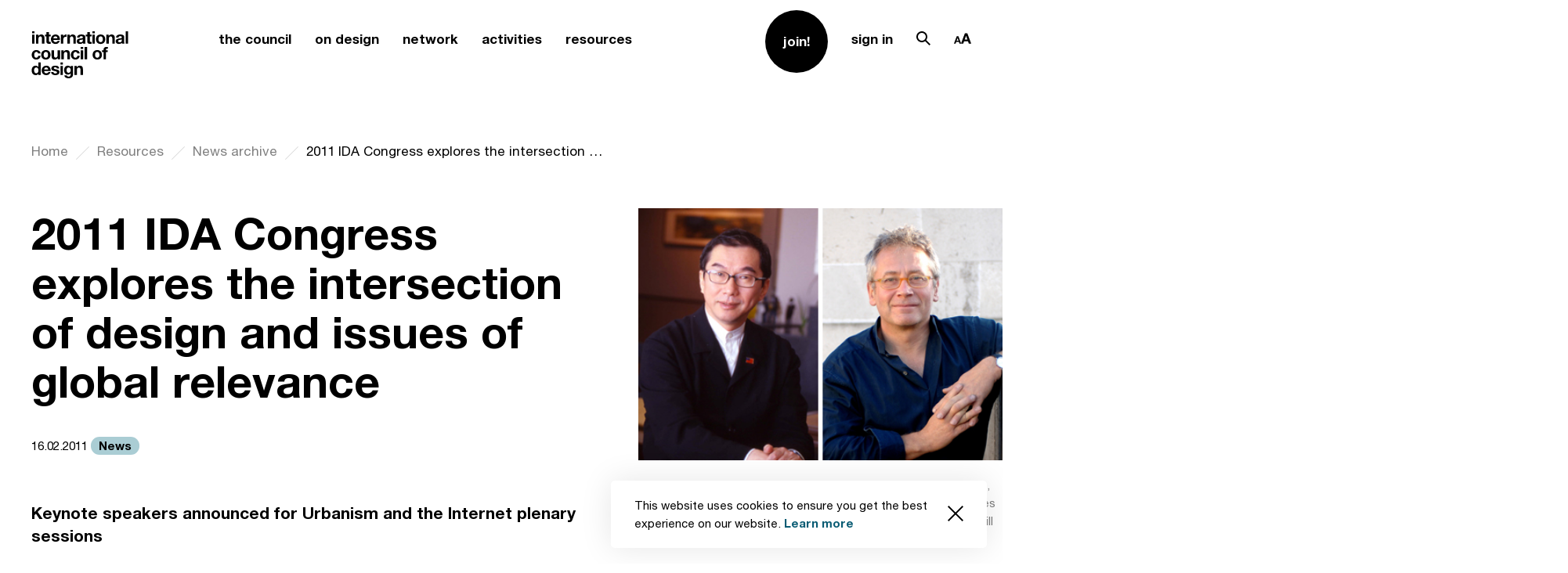

--- FILE ---
content_type: text/html; charset=UTF-8
request_url: https://www.theicod.org/resources/news-archive/2011-ida-congress-explores-the-intersection-of-design-and-issues-of-global-relevance
body_size: 121855
content:
<!DOCTYPE html>
<html lang="en" data-accessibility="">

<head>
    <meta charset="utf-8">
    <meta http-equiv="X-UA-Compatible" content="IE=edge">
    <meta name="viewport" content="user-scalable=no, width=device-width, initial-scale=1, maximum-scale=1">
    <meta name="msapplication-tap-highlight" content="no" />
    
        <title>2011 IDA Congress explores the intersection of design and issues of global relevance |        International Council of Design</title>
    <meta name="description"
        content="An international organisation representing the professions of design. The Council was founded as Icograda in London in 1963 and will celebrate its 60th anniversary on 27 April 2023. It is a non-profit, non-partisan, member-based network of independent organisations and stakeholders working within the multidisciplinary scope of design.">
    
    <link async defer rel="stylesheet" media="screen" href="https://www.theicod.org/themes/www/assets/style.css">

    <link rel="apple-touch-icon" sizes="180x180" href="https://www.theicod.org/themes/www/assets/fav/apple-touch-icon.png">
    <link rel="icon" type="image/png" sizes="32x32" href="https://www.theicod.org/themes/www/assets/fav/favicon-32x32.png">
    <link rel="icon" type="image/png" sizes="16x16" href="https://www.theicod.org/themes/www/assets/fav/favicon-16x16.png">
    <link rel="manifest" href="https://www.theicod.org/themes/www/assets/fav/site.webmanifest">
    <!-- <link rel="mask-icon" href="https://www.theicod.org/themes/www/assets/fav/safari-pinned-tab.svg" color="#6c95fc"> -->
    <link rel="shortcut icon" href="https://www.theicod.org/themes/www/assets/fav/favicon.ico">
    <meta name="msapplication-TileColor" content="#6c95fc">
    <meta name="msapplication-config" content="https://www.theicod.org/themes/www/assets/fav/browserconfig.xml">
    <meta name="theme-color" content="#ffffff"> 

  
    <meta name="msapplication-TileColor" content="#000000">
    <meta name="theme-color" content="#000000">

            
        <!-- Global site tag (gtag.js) - Google Analytics -->
    <script async src="https://www.googletagmanager.com/gtag/js?id=UA-57521825-1"></script>
    <script>
    window.dataLayer = window.dataLayer || [];
    function gtag(){dataLayer.push(arguments);}
    gtag('js', new Date());
    gtag('config', 'UA-57521825-1');
    </script>
    
</head>
<style>
body {
    opacity: 0;
}
</style>

<body class="app-loading " lang="en">
    
                <div class="popup popup--policy js-popup" data-request-url="https://www.theicod.org/api/cookies" data-popup-id="acceptCookie">
  <div class="popup__body">
    <div class="text-block text-block--blue">
      <p>This website uses cookies to ensure you get the best experience on our website. <a href="/privacy-policy">Learn more</a></p>
    </div>
    <button data-popup-value="1" class="popup__close js-set-cookie"><svg xmlns="http://www.w3.org/2000/svg" viewBox="0 0 19.414 19.414">
  <path data-name="ic_close_small" d="M19.414 1.414L18 0 9.707 8.293 1.414 0 0 1.414l8.293 8.293L0 18l1.414 1.414 8.293-8.293L18 19.414 19.414 18l-8.293-8.293z" />
</svg>
</button>
  </div>
</div>    <aside class="modal modal--fromTop modal--accessibility" id="accessibility">
    <div class="modal__overlay js-close-modal"></div>
    <div class="modal__wrap section">
      <button class="modal__close js-close-modal">
        <span class="desktop-hide"><svg xmlns="http://www.w3.org/2000/svg" viewBox="0 0 37.414 37.414"><path data-name="Path 12463" d="M37.414 1.414L36 0 18.707 17.293 1.414 0 0 1.414l17.293 17.293L0 36l1.414 1.414 17.293-17.293L36 37.414 37.414 36 20.121 18.707z"/></svg>
</span>
        <span class="mobile-hide"><svg xmlns="http://www.w3.org/2000/svg" viewBox="0 0 61.061 61.061">
  <g id="ic_close" transform="translate(.53 .53)" fill="none" stroke-width="1.5">
    <path id="Line_232" data-name="Line 232" d="M0 0l60 60"/>
    <path id="Line_233" data-name="Line 233" d="M60 0L0 60"/>
  </g>
</svg>
</span>
      </button>
      <div class="modal__body">
        <div class="row">  
          <div class="accessibility js-accesibility-cookie" data-request-url="https://www.theicod.org/api/cookies-accessibility" data-popup-id="accessibility_settings">
            <div class="accessibility__label">
              <p>Choose font size:</p>
            </div>
            <ul class="accessibility__options">
              <li class="active">
                <button data-popup-value="1" class="js-set-cookie accessibility__option accessibility__option--1">
                  <svg xmlns="http://www.w3.org/2000/svg" width="11.441" height="12.004" viewBox="0 0 11.441 12.004">
  <path id="ic_accessibility_small" d="M15127.333,10538h-2.106l4-12h3.442l4,12h-2.107l-1-3h-5.225l-1,3Zm3.335-10-1.664,5h3.891l-1.668-5Z" transform="translate(-15125.227 -10525.998)" />
</svg>
                </button>
              </li>
              <li >
                <button data-popup-value="2" class="js-set-cookie accessibility__option accessibility__option--2">
                  <svg xmlns="http://www.w3.org/2000/svg" width="14.702" height="15.004" viewBox="0 0 14.702 15.004">
  <path id="ic_accessibility_middle" d="M15166.393,16581h0l-2.146,0,5.834-15h3.034l5.834,15-2.146,0-1.489-3.834h-7.431l-1.489,3.834Zm5.057-13h0l-2.789,7.164h5.874l-2.785-7.164Z" transform="translate(-15164.246 -16566)"/>
</svg>
                </button>
              </li>
  
              <li >
                <button data-popup-value="3" class="js-set-cookie accessibility__option accessibility__option--3">
                  <svg xmlns="http://www.w3.org/2000/svg" width="17.366" height="18.004" viewBox="0 0 17.366 18.004">
  <path id="ic_accessibility_large" d="M15124.392,10544h-2.143l7-18h3.37l7,18h-2.144l-1.948-5h-9.187l-1.944,5Zm6.223-16-3.5,9h7.634l-3.5-9Z" transform="translate(-15122.249 -10525.998)"/>
</svg>
                </button>
              </li>
            </ul>
          </div>
        </div>
      </div>
    </div>
    </div>
  </aside><aside class="modal modal--fromTop modal--search" id="search">
    <div class="modal__overlay js-close-modal"></div>
    <div class="modal__wrap section">
      <button class="modal__close js-close-modal">
        <span class="desktop-hide"><svg xmlns="http://www.w3.org/2000/svg" viewBox="0 0 37.414 37.414"><path data-name="Path 12463" d="M37.414 1.414L36 0 18.707 17.293 1.414 0 0 1.414l17.293 17.293L0 36l1.414 1.414 17.293-17.293L36 37.414 37.414 36 20.121 18.707z"/></svg>
</span>
        <span class="mobile-hide"><svg xmlns="http://www.w3.org/2000/svg" viewBox="0 0 61.061 61.061">
  <g id="ic_close" transform="translate(.53 .53)" fill="none" stroke-width="1.5">
    <path id="Line_232" data-name="Line 232" d="M0 0l60 60"/>
    <path id="Line_233" data-name="Line 233" d="M60 0L0 60"/>
  </g>
</svg>
</span>
      </button>
      <div class="modal__body">
        <div class="row">
          <form class="form form--black" action="https://www.theicod.org/search-results">
            <div class="form__control form__control--search ">
              <label for="search_query" class="form__label form__label--l">Search pages …</label>
              <input id="search_query" name="q" value="" class="form__input form__input--l" minlength="3" type="search">
              <span class="form__content-holder">
                <button class="button button--submit button--l"><svg xmlns="http://www.w3.org/2000/svg" viewBox="0 0 36 36.004"><path data-name="ic_search" d="M23.168 24.586A14 14 0 010 14a14 14 0 0123.9-9.9 14 14 0 01.681 19.07L36 34.59 34.586 36zM5.515 5.515a12 12 0 0016.97 16.97 12 12 0 10-16.97-16.97z"/></svg>
</button>
              </span>
            </div>
            
                        <div class="tag__container">
              <div class="tag__container-label">
                <p>Popular searches</p>
              </div>
              <div class="tag__inner">
                                <a href="https://www.theicod.org/search-results?q=Professional Code of Conduct" class="tag tag--black">Professional Code of Conduct</a>
                                <a href="https://www.theicod.org/search-results?q=Spec work" class="tag tag--black">Spec work</a>
                                <a href="https://www.theicod.org/search-results?q=Identifying professional design" class="tag tag--black">Identifying professional design</a>
                                <a href="https://www.theicod.org/search-results?q=What is design?" class="tag tag--black">What is design?</a>
                                <a href="https://www.theicod.org/search-results?q=Become a Member" class="tag tag--black">Become a Member</a>
                              </div>
            </div>
                      </form>
        </div>
      </div>
    </div>
    </div>
  </aside><header class="header ">
    <div class="row">
      <div class="header__container">
        <a href="/" class="header__logo">
          <svg xmlns="http://www.w3.org/2000/svg" viewBox="0 0 123.236 60"><path  d="M5.268-31.673v-2.6H2.114v2.6zM2.114-29.9v11.486h3.154V-29.9zm4.977 0v11.486h3.155v-6.016a4.261 4.261 0 01.578-2.522 2.186 2.186 0 011.866-.766 1.721 1.721 0 011.577.7 4.025 4.025 0 01.444 2.122v6.487h3.155v-7.065a9.257 9.257 0 00-.189-1.944 3.7 3.7 0 00-.655-1.489 3.08 3.08 0 00-1.277-.955 5.358 5.358 0 00-2.077-.344 4.5 4.5 0 00-1.955.455 3.62 3.62 0 00-1.557 1.451h-.067v-1.6zm16.507 0v-3.444h-3.156v3.444h-1.91v2.111h1.911v6.776a2.935 2.935 0 00.289 1.4 2.058 2.058 0 00.789.822 3.275 3.275 0 001.155.389 9.21 9.21 0 001.389.1q.467 0 .955-.022a7.507 7.507 0 00.889-.089v-2.444a4.42 4.42 0 01-.467.067q-.244.022-.511.022a1.544 1.544 0 01-1.066-.267A1.544 1.544 0 0123.6-22.1v-5.687h2.311V-29.9zm10.886 4.51h-5.133a3.622 3.622 0 01.144-.755 2.319 2.319 0 01.422-.8 2.39 2.39 0 01.8-.633 2.745 2.745 0 011.255-.255 2.216 2.216 0 011.722.622 3.646 3.646 0 01.789 1.826zm-5.132 2h8.287a8.109 8.109 0 00-.222-2.555 6.254 6.254 0 00-1.011-2.177 5.1 5.1 0 00-1.788-1.522 5.462 5.462 0 00-2.555-.567 5.949 5.949 0 00-2.388.467 5.647 5.647 0 00-1.855 1.277 5.631 5.631 0 00-1.2 1.922 6.7 6.7 0 00-.422 2.4 6.993 6.993 0 00.411 2.444 5.55 5.55 0 001.166 1.911 5.081 5.081 0 001.844 1.233 6.56 6.56 0 002.444.433 6.017 6.017 0 003.333-.889 5.272 5.272 0 002.044-2.955h-2.779a1.982 1.982 0 01-.844 1.011 2.812 2.812 0 01-1.644.478 2.82 2.82 0 01-2.044-.689 3.189 3.189 0 01-.778-2.218zm9.487-6.51v11.486h3.155v-5.176a6.349 6.349 0 01.156-1.444 3.163 3.163 0 01.52-1.166 2.54 2.54 0 01.966-.789 3.361 3.361 0 011.466-.289 5.635 5.635 0 01.6.033q.311.033.533.078V-30.1a2.46 2.46 0 00-.689-.111 3.767 3.767 0 00-1.155.178 4.234 4.234 0 00-1.044.5 3.93 3.93 0 00-.866.778 3.88 3.88 0 00-.6.989h-.044V-29.9zm8.376 0v11.486h3.155v-6.016a4.261 4.261 0 01.578-2.522 2.186 2.186 0 011.866-.766 1.721 1.721 0 011.577.7 4.025 4.025 0 01.444 2.122v6.487h3.155v-7.065a9.257 9.257 0 00-.189-1.944 3.7 3.7 0 00-.655-1.489 3.08 3.08 0 00-1.277-.955 5.358 5.358 0 00-2.077-.344 4.5 4.5 0 00-1.955.455A3.62 3.62 0 0050.28-28.3h-.067v-1.6zm12.375 3.532a3.665 3.665 0 01.555-1.844 3.782 3.782 0 011.244-1.177 5.422 5.422 0 011.7-.633 9.663 9.663 0 011.9-.189 12.874 12.874 0 011.755.122 5.369 5.369 0 011.622.478 3.2 3.2 0 011.2.989 2.763 2.763 0 01.467 1.677v5.976a12 12 0 00.089 1.489 2.691 2.691 0 00.311 1.066h-3.2a4.53 4.53 0 01-.144-.544 4.735 4.735 0 01-.078-.567 4.111 4.111 0 01-1.777 1.089 7.134 7.134 0 01-2.088.311 5.642 5.642 0 01-1.533-.2 3.511 3.511 0 01-1.244-.622 2.9 2.9 0 01-.833-1.066 3.606 3.606 0 01-.3-1.533 3.349 3.349 0 01.344-1.611 2.879 2.879 0 01.889-1.011 3.982 3.982 0 011.244-.567 13.281 13.281 0 011.411-.3q.711-.111 1.4-.178a8.417 8.417 0 001.222-.2 2.13 2.13 0 00.844-.389.853.853 0 00.289-.744 1.674 1.674 0 00-.167-.811 1.226 1.226 0 00-.444-.467 1.748 1.748 0 00-.644-.222 5.272 5.272 0 00-.789-.056 2.4 2.4 0 00-1.466.4 1.785 1.785 0 00-.622 1.333zm7.287 2.333a1.415 1.415 0 01-.5.278 5.106 5.106 0 01-.644.167q-.344.067-.722.111t-.755.111a5.7 5.7 0 00-.7.178 2.069 2.069 0 00-.6.3 1.426 1.426 0 00-.411.478 1.537 1.537 0 00-.156.733 1.484 1.484 0 00.156.711 1.192 1.192 0 00.422.455 1.782 1.782 0 00.622.233 3.97 3.97 0 00.733.067 2.789 2.789 0 001.444-.311 2.08 2.08 0 00.755-.744 2.38 2.38 0 00.3-.878 6.029 6.029 0 00.056-.711zm8.93-5.865v-3.444h-3.155v3.444h-1.911v2.111h1.911v6.776a2.935 2.935 0 00.289 1.4 2.058 2.058 0 00.789.822 3.275 3.275 0 001.155.389 9.21 9.21 0 001.389.1q.467 0 .955-.022a7.507 7.507 0 00.889-.089v-2.444a4.419 4.419 0 01-.467.067q-.244.022-.511.022a1.544 1.544 0 01-1.066-.267 1.544 1.544 0 01-.267-1.066v-5.687h2.311V-29.9zm6.4-1.777v-2.6H79.05v2.6zM79.05-29.9v11.486h3.15V-29.9zm7.776 5.754a6.894 6.894 0 01.133-1.355 3.458 3.458 0 01.455-1.177 2.558 2.558 0 01.855-.833 2.539 2.539 0 011.333-.322 2.6 2.6 0 011.344.322 2.526 2.526 0 01.866.833 3.458 3.458 0 01.455 1.177 6.893 6.893 0 01.133 1.355 6.727 6.727 0 01-.133 1.344 3.581 3.581 0 01-.455 1.177 2.4 2.4 0 01-.866.833 2.673 2.673 0 01-1.344.311 2.611 2.611 0 01-1.333-.311 2.426 2.426 0 01-.855-.833 3.581 3.581 0 01-.455-1.177 6.728 6.728 0 01-.133-1.339zm-3.155 0a6.96 6.96 0 00.422 2.488 5.4 5.4 0 001.2 1.9 5.248 5.248 0 001.866 1.211 6.714 6.714 0 002.444.422 6.8 6.8 0 002.455-.422 5.229 5.229 0 001.877-1.211 5.4 5.4 0 001.2-1.9 6.96 6.96 0 00.422-2.488 7.051 7.051 0 00-.422-2.5 5.379 5.379 0 00-1.2-1.911 5.354 5.354 0 00-1.877-1.222 6.647 6.647 0 00-2.455-.433 6.56 6.56 0 00-2.444.433 5.376 5.376 0 00-1.866 1.222 5.379 5.379 0 00-1.2 1.911 7.051 7.051 0 00-.422 2.505zM96.935-29.9v11.486h3.155v-6.016a4.261 4.261 0 01.578-2.522 2.186 2.186 0 011.866-.766 1.721 1.721 0 011.577.7 4.025 4.025 0 01.444 2.122v6.487h3.155v-7.065a9.258 9.258 0 00-.189-1.944 3.7 3.7 0 00-.655-1.489 3.08 3.08 0 00-1.277-.955 5.358 5.358 0 00-2.077-.344 4.5 4.5 0 00-1.955.455A3.62 3.62 0 00100-28.3h-.067v-1.6zm12.375 3.532a3.665 3.665 0 01.555-1.844 3.782 3.782 0 011.244-1.177 5.421 5.421 0 011.7-.633 9.663 9.663 0 011.9-.189 12.874 12.874 0 011.755.122 5.369 5.369 0 011.622.478 3.2 3.2 0 011.2.989 2.763 2.763 0 01.467 1.677v5.976a12 12 0 00.089 1.489 2.691 2.691 0 00.311 1.066h-3.2a4.524 4.524 0 01-.144-.544 4.733 4.733 0 01-.078-.567 4.111 4.111 0 01-1.777 1.089 7.134 7.134 0 01-2.088.311 5.642 5.642 0 01-1.533-.2 3.511 3.511 0 01-1.244-.622 2.9 2.9 0 01-.833-1.066 3.606 3.606 0 01-.3-1.533 3.349 3.349 0 01.344-1.611 2.879 2.879 0 01.889-1.011 3.982 3.982 0 011.244-.567 13.281 13.281 0 011.411-.3q.711-.111 1.4-.178a8.417 8.417 0 001.222-.2 2.13 2.13 0 00.844-.389.853.853 0 00.289-.744 1.674 1.674 0 00-.167-.811 1.226 1.226 0 00-.444-.467 1.748 1.748 0 00-.644-.222 5.273 5.273 0 00-.789-.056 2.4 2.4 0 00-1.466.4 1.785 1.785 0 00-.622 1.333zm7.29 2.338a1.415 1.415 0 01-.5.278 5.105 5.105 0 01-.644.167q-.344.067-.722.111t-.755.111a5.7 5.7 0 00-.7.178 2.069 2.069 0 00-.6.3 1.426 1.426 0 00-.411.478 1.537 1.537 0 00-.156.733 1.484 1.484 0 00.156.711 1.192 1.192 0 00.422.455 1.782 1.782 0 00.622.233 3.97 3.97 0 00.733.067 2.789 2.789 0 001.444-.311 2.081 2.081 0 00.755-.744 2.381 2.381 0 00.3-.878 6.031 6.031 0 00.056-.711zm5.021-10.242v15.863h3.155v-15.863zM9.845-5.949h3.088a4.321 4.321 0 00-.533-1.922 4.34 4.34 0 00-1.211-1.355 5.248 5.248 0 00-1.689-.811 7.2 7.2 0 00-1.965-.263 6.265 6.265 0 00-2.488.467A5.237 5.237 0 003.2-8.538 5.573 5.573 0 002.058-6.56a7.652 7.652 0 00-.389 2.477 6.433 6.433 0 00.422 2.366A5.514 5.514 0 003.269.138 5.246 5.246 0 005.1 1.349a6.286 6.286 0 002.366.433 5.736 5.736 0 003.755-1.2A5.2 5.2 0 0013-2.906H9.956a3 3 0 01-.766 1.7 2.311 2.311 0 01-1.744.633A2.229 2.229 0 016.2-.906a2.489 2.489 0 01-.811-.855 3.918 3.918 0 01-.433-1.166 6.24 6.24 0 01-.133-1.266 6.508 6.508 0 01.133-1.3 3.839 3.839 0 01.455-1.2 2.737 2.737 0 01.833-.889 2.215 2.215 0 011.266-.344 2.115 2.115 0 012.335 1.977zm7.065 1.71a6.893 6.893 0 01.133-1.355 3.458 3.458 0 01.457-1.177 2.558 2.558 0 01.855-.833 2.539 2.539 0 011.333-.322 2.6 2.6 0 011.344.322 2.526 2.526 0 01.866.833 3.458 3.458 0 01.455 1.177 6.893 6.893 0 01.133 1.355 6.727 6.727 0 01-.133 1.344 3.581 3.581 0 01-.453 1.178 2.4 2.4 0 01-.866.833 2.673 2.673 0 01-1.344.311 2.611 2.611 0 01-1.333-.311 2.426 2.426 0 01-.855-.833 3.581 3.581 0 01-.455-1.177 6.727 6.727 0 01-.137-1.345zm-3.155 0a6.96 6.96 0 00.422 2.488 5.4 5.4 0 001.2 1.9 5.248 5.248 0 001.866 1.211 6.714 6.714 0 002.444.422 6.8 6.8 0 002.455-.422A5.229 5.229 0 0024.019.149a5.4 5.4 0 001.2-1.9 6.96 6.96 0 00.422-2.488 7.051 7.051 0 00-.422-2.5 5.379 5.379 0 00-1.2-1.911 5.354 5.354 0 00-1.877-1.222 6.647 6.647 0 00-2.455-.433 6.56 6.56 0 00-2.444.433 5.376 5.376 0 00-1.866 1.222 5.379 5.379 0 00-1.2 1.911 7.051 7.051 0 00-.422 2.5zm24.039 5.732V-9.993h-3.155v6.021a4.261 4.261 0 01-.578 2.522 2.186 2.186 0 01-1.861.766 1.721 1.721 0 01-1.577-.7 4.025 4.025 0 01-.444-2.122v-6.487h-3.16v7.065a9.257 9.257 0 00.189 1.944A3.7 3.7 0 0027.863.5a3 3 0 001.277.944 5.518 5.518 0 002.077.333 4.59 4.59 0 001.955-.444 3.549 3.549 0 001.556-1.439h.067v1.6zm1.733-11.486V1.493h3.155v-6.02a4.261 4.261 0 01.578-2.522 2.186 2.186 0 011.866-.766 1.721 1.721 0 011.577.7 4.025 4.025 0 01.444 2.122v6.486H50.3v-7.065a9.258 9.258 0 00-.189-1.944A3.7 3.7 0 0049.457-9a3.08 3.08 0 00-1.277-.955 5.358 5.358 0 00-2.08-.345 4.5 4.5 0 00-1.955.455A3.62 3.62 0 0042.59-8.39h-.067v-1.6zm20.328 4.044h3.088a4.321 4.321 0 00-.533-1.922 4.34 4.34 0 00-1.21-1.355 5.248 5.248 0 00-1.688-.811 7.2 7.2 0 00-1.966-.267 6.265 6.265 0 00-2.488.467 5.237 5.237 0 00-1.844 1.3 5.573 5.573 0 00-1.146 1.977 7.652 7.652 0 00-.389 2.477 6.433 6.433 0 00.421 2.366A5.514 5.514 0 0053.279.138a5.246 5.246 0 001.833 1.211 6.286 6.286 0 002.366.433 5.736 5.736 0 003.755-1.2 5.2 5.2 0 001.777-3.488h-3.044a3 3 0 01-.766 1.7 2.311 2.311 0 01-1.744.633 2.229 2.229 0 01-1.244-.333 2.489 2.489 0 01-.811-.855 3.917 3.917 0 01-.433-1.166 6.239 6.239 0 01-.133-1.266 6.507 6.507 0 01.133-1.3 3.838 3.838 0 01.455-1.2 2.737 2.737 0 01.833-.889 2.215 2.215 0 011.266-.344 2.115 2.115 0 012.333 1.977zm7.509-5.821v-2.6h-3.155v2.6zm-3.155 1.777V1.493h3.155V-9.993zm5.065-4.377V1.493h3.156V-14.37zM82.56-4.239a6.894 6.894 0 01.133-1.355 3.458 3.458 0 01.455-1.177A2.558 2.558 0 0184-7.6a2.539 2.539 0 011.333-.322 2.6 2.6 0 011.344.322 2.526 2.526 0 01.866.833A3.457 3.457 0 0188-5.594a6.893 6.893 0 01.133 1.355A6.726 6.726 0 0188-2.895a3.58 3.58 0 01-.455 1.177 2.4 2.4 0 01-.866.833 2.673 2.673 0 01-1.344.311A2.611 2.611 0 0184-.884a2.426 2.426 0 01-.855-.833 3.581 3.581 0 01-.455-1.177 6.728 6.728 0 01-.13-1.345zm-3.155 0a6.96 6.96 0 00.422 2.488 5.4 5.4 0 001.2 1.9 5.248 5.248 0 001.867 1.211 6.714 6.714 0 002.444.422 6.8 6.8 0 002.455-.422A5.229 5.229 0 0089.67.149a5.4 5.4 0 001.2-1.9 6.96 6.96 0 00.422-2.488 7.051 7.051 0 00-.422-2.5 5.379 5.379 0 00-1.2-1.911 5.354 5.354 0 00-1.877-1.222 6.647 6.647 0 00-2.455-.433 6.56 6.56 0 00-2.444.433 5.376 5.376 0 00-1.866 1.222 5.379 5.379 0 00-1.2 1.911 7.051 7.051 0 00-.422 2.5zm13.953-3.643v9.375h3.155v-9.375h2.177v-2.111h-2.177v-.689a1.474 1.474 0 01.278-1.011 1.21 1.21 0 01.922-.3 9.7 9.7 0 011.155.067v-2.355q-.4-.022-.822-.056t-.846-.033a3.871 3.871 0 00-2.888.978 3.441 3.441 0 00-.955 2.51v.889h-1.888v2.111zm-83.179 23.5A7.008 7.008 0 0110.045 17a3.733 3.733 0 01-.445 1.185 2.363 2.363 0 01-.833.833 2.5 2.5 0 01-1.3.311 2.344 2.344 0 01-1.255-.322 2.771 2.771 0 01-.866-.844 3.64 3.64 0 01-.5-1.189 5.849 5.849 0 01-.156-1.333 6.333 6.333 0 01.144-1.366 3.633 3.633 0 01.466-1.166 2.459 2.459 0 01.855-.822 2.563 2.563 0 011.311-.311 2.442 2.442 0 011.289.311 2.564 2.564 0 01.833.811 3.339 3.339 0 01.455 1.155 6.841 6.841 0 01.135 1.366zm.044 4.31V21.4h3V5.533h-3.156v5.776h-.044a3.387 3.387 0 00-1.455-1.277A4.517 4.517 0 006.624 9.6a4.638 4.638 0 00-3.81 1.822 5.8 5.8 0 00-.955 1.9 7.753 7.753 0 00-.322 2.233 8.254 8.254 0 00.322 2.311 6.15 6.15 0 00.955 1.966 4.549 4.549 0 001.611 1.355 4.911 4.911 0 002.266.5 4.839 4.839 0 002.033-.411 3.254 3.254 0 001.455-1.344zm12.441-5.51h-5.132a3.621 3.621 0 01.144-.755 2.319 2.319 0 01.422-.8 2.39 2.39 0 01.8-.633 2.745 2.745 0 011.255-.255 2.216 2.216 0 011.722.622 3.646 3.646 0 01.789 1.823zm-5.132 2h8.287a8.109 8.109 0 00-.222-2.555 6.254 6.254 0 00-1.011-2.177 5.1 5.1 0 00-1.786-1.521 5.462 5.462 0 00-2.558-.565 5.949 5.949 0 00-2.388.467 5.553 5.553 0 00-3.055 3.2 6.7 6.7 0 00-.422 2.4 6.994 6.994 0 00.411 2.444 5.55 5.55 0 001.166 1.911 5.081 5.081 0 001.846 1.229 6.56 6.56 0 002.444.433 6.016 6.016 0 003.333-.889 5.272 5.272 0 002.044-2.955h-2.779A1.981 1.981 0 0122 18.852a2.812 2.812 0 01-1.644.478 2.82 2.82 0 01-2.044-.689 3.189 3.189 0 01-.78-2.222zm11.93 1.244h-3a3.862 3.862 0 00.522 1.922 3.812 3.812 0 001.222 1.233 5.16 5.16 0 001.7.667 9.518 9.518 0 001.955.2 9.776 9.776 0 001.922-.189 4.872 4.872 0 001.677-.655 3.489 3.489 0 001.64-3.132 2.673 2.673 0 00-.311-1.344 2.847 2.847 0 00-.822-.911 4.421 4.421 0 00-1.166-.589 13.329 13.329 0 00-1.344-.378q-.666-.156-1.311-.289a10.136 10.136 0 01-1.144-.3 2.4 2.4 0 01-.811-.433.865.865 0 01-.311-.689.851.851 0 01.178-.567 1.167 1.167 0 01.433-.322 1.928 1.928 0 01.567-.144 5.446 5.446 0 01.578-.033 3.148 3.148 0 011.466.322 1.38 1.38 0 01.689 1.233h3a3.769 3.769 0 00-.541-1.764 3.6 3.6 0 00-1.144-1.122 4.789 4.789 0 00-1.566-.6 9.1 9.1 0 00-1.811-.178 9.864 9.864 0 00-1.822.167 5.016 5.016 0 00-1.6.578 3.193 3.193 0 00-1.144 1.122 3.456 3.456 0 00-.433 1.822 2.455 2.455 0 00.311 1.277 2.7 2.7 0 00.822.866 4.593 4.593 0 001.166.555q.655.211 1.344.367a18.855 18.855 0 012.633.711q.944.355.944 1.066a1.167 1.167 0 01-.2.7 1.515 1.515 0 01-.5.444 2.381 2.381 0 01-.667.244 3.374 3.374 0 01-.7.078 3.609 3.609 0 01-.9-.111 2.334 2.334 0 01-.766-.344 1.844 1.844 0 01-.544-.6 1.73 1.73 0 01-.211-.879zm12.064-9.53v-2.6h-3.155v2.6zM38.371 9.91V21.4h3.155V9.91zM48.7 18.685a2.234 2.234 0 01-1.222-.311 2.466 2.466 0 01-.789-.8 3.333 3.333 0 01-.422-1.1 6.272 6.272 0 01-.122-1.233 5.158 5.158 0 01.144-1.233 3.044 3.044 0 01.467-1.044 2.406 2.406 0 01.8-.722 2.313 2.313 0 011.144-.267 2.592 2.592 0 011.289.289 2.3 2.3 0 01.822.778 3.358 3.358 0 01.444 1.122 6.515 6.515 0 01.133 1.344 4.191 4.191 0 01-.167 1.189 3.149 3.149 0 01-.5 1.011 2.463 2.463 0 01-.844.711 2.509 2.509 0 01-1.177.266zm5.687 1.977V9.91h-3v1.533h-.044a3.431 3.431 0 00-1.433-1.422 4.44 4.44 0 00-1.985-.421 4.637 4.637 0 00-2.122.467 4.563 4.563 0 00-1.544 1.255 5.6 5.6 0 00-.944 1.822 7.16 7.16 0 00-.322 2.144 8.742 8.742 0 00.278 2.233 5.191 5.191 0 00.878 1.844 4.216 4.216 0 001.533 1.244 5.018 5.018 0 002.222.455 4.713 4.713 0 001.988-.433 3.123 3.123 0 001.455-1.344h.044V20.8a3.136 3.136 0 01-.589 2.022 2.29 2.29 0 01-1.944.8 3.11 3.11 0 01-1.489-.344 1.8 1.8 0 01-.869-1.238h-3.13a3.317 3.317 0 00.544 1.677 3.931 3.931 0 001.2 1.144 5.47 5.47 0 001.6.655 7.348 7.348 0 001.722.211 7.758 7.758 0 003.155-.533 4.832 4.832 0 001.8-1.3 3.889 3.889 0 00.809-1.654 7.69 7.69 0 00.19-1.577zM56.256 9.91V21.4h3.155v-6.025a4.261 4.261 0 01.578-2.522 2.186 2.186 0 011.866-.766 1.721 1.721 0 011.577.7 4.025 4.025 0 01.444 2.122V21.4h3.155v-7.069a9.258 9.258 0 00-.189-1.944 3.7 3.7 0 00-.655-1.489 3.08 3.08 0 00-1.277-.955 5.358 5.358 0 00-2.078-.343 4.5 4.5 0 00-1.955.455 3.62 3.62 0 00-1.555 1.455h-.067v-1.6z" transform="translate(-1.536 34.272)"/></svg>
        </a>
                        <button class="header__menu js-toggle-nav"><span><i></i></span></button>
        <nav class="header__nav">
          <div class="header__nav-inner">
            <ul class="list list--menu list--1 desktop-hide">
                            <li class="list__item ">
                <div class="dropdown dropdown--fadeIn js-fadeIn-dropdown  header__dropdown">
                  <button class="dropdown__label js-dropdown-button"><span class="link link--black link--hasUnderline link--l">the council</span></button>
                  <div class="dropdown__content js-dropdown-content">
                    <button class="dropdown__button-back js-dropdown-button">
                      <svg xmlns="http://www.w3.org/2000/svg" viewBox="0 0 24 16.972"><path stroke="none" data-name="ic_arrow_right" d="M1.415 9.899L0 8.485 8.485 0 9.9 1.414 3.829 7.485H24v2H3.829L9.9 15.556 8.487 16.97z"/></svg>
                      <span>Back</span>
                    </button>
                    <ul class="list list--menu-inner">
      <li class="list__item ">
      <a href="https://www.theicod.org/council/about"  class="link link--black link--hasOpacity" >About</a>
    </li>
      <li class="list__item ">
      <a href="https://www.theicod.org/council/history"  class="link link--black link--hasOpacity" >History</a>
    </li>
      <li class="list__item ">
      <a href="https://www.theicod.org/council/secretariat"  class="link link--black link--hasOpacity" >Secretariat Team</a>
    </li>
      <li class="list__item ">
      <a href="https://www.theicod.org/council/executive-board"  class="link link--black link--hasOpacity" >Executive Board</a>
    </li>
      <li class="list__item ">
      <a href="https://www.theicod.org/council/icograda-archive"  class="link link--black link--hasOpacity" >Icograda Archive</a>
    </li>
      <li class="list__item ">
      <a href="https://www.theicod.org/council/montreal-design-declaration"  class="link link--black link--hasOpacity" >Montréal Design Declaration</a>
    </li>
      <li class="list__item ">
      <a href="https://www.theicod.org/council/awards"  class="link link--black link--hasOpacity" >Council Awards</a>
    </li>
      <li class="list__item ">
      <a href="https://www.theicod.org/council/member-event-seal"  class="link link--black link--hasOpacity" >Member Event Seal</a>
    </li>
      <li class="list__item ">
      <a href="/council/support-us"  class="link link--black link--hasOpacity" >Support us</a>
    </li>
  </ul>                  </div>
                </div>
              </li>
                            <li class="list__item ">
                <div class="dropdown dropdown--fadeIn js-fadeIn-dropdown  header__dropdown">
                  <button class="dropdown__label js-dropdown-button"><span class="link link--black link--hasUnderline link--l">on design</span></button>
                  <div class="dropdown__content js-dropdown-content">
                    <button class="dropdown__button-back js-dropdown-button">
                      <svg xmlns="http://www.w3.org/2000/svg" viewBox="0 0 24 16.972"><path stroke="none" data-name="ic_arrow_right" d="M1.415 9.899L0 8.485 8.485 0 9.9 1.414 3.829 7.485H24v2H3.829L9.9 15.556 8.487 16.97z"/></svg>
                      <span>Back</span>
                    </button>
                    <ul class="list list--menu-inner">
      <li class="list__item ">
      <a href="/en/professional-design/what-is-design/what-is-design"  class="link link--black link--hasOpacity" >What is design?</a>
    </li>
      <li class="list__item ">
      <a href="/en/professional-design/what-is-a-designer/what-is-a-designer"  class="link link--black link--hasOpacity" >What is a designer?</a>
    </li>
      <li class="list__item ">
      <a href="/en/professional-design/design-ing/design-ing"  class="link link--black link--hasOpacity" >Designing</a>
    </li>
      <li class="list__item ">
      <a href="/en/professional-design/identifying-professional-design/identifying-professional-design"  class="link link--black link--hasOpacity" >Identifying professional design</a>
    </li>
      <li class="list__item ">
      <a href="/en/professional-design/design-professionalism/professionalism-designers"  class="link link--black link--hasOpacity" >Professionalism</a>
    </li>
      <li class="list__item ">
      <a href="https://www.theicod.org/professional-design/polemics-archive"  class="link link--black link--hasOpacity" >Polemics archive</a>
    </li>
  </ul>                  </div>
                </div>
              </li>
                            <li class="list__item ">
                <div class="dropdown dropdown--fadeIn js-fadeIn-dropdown  header__dropdown">
                  <button class="dropdown__label js-dropdown-button"><span class="link link--black link--hasUnderline link--l">network</span></button>
                  <div class="dropdown__content js-dropdown-content">
                    <button class="dropdown__button-back js-dropdown-button">
                      <svg xmlns="http://www.w3.org/2000/svg" viewBox="0 0 24 16.972"><path stroke="none" data-name="ic_arrow_right" d="M1.415 9.899L0 8.485 8.485 0 9.9 1.414 3.829 7.485H24v2H3.829L9.9 15.556 8.487 16.97z"/></svg>
                      <span>Back</span>
                    </button>
                    <ul class="list list--menu-inner">
      <li class="list__item ">
      <a href="https://www.theicod.org/network/members"  class="link link--black link--hasOpacity" >Members</a>
    </li>
      <li class="list__item ">
      <a href="https://www.theicod.org/network/industry-friends"  class="link link--black link--hasOpacity" >Industry Friends</a>
    </li>
      <li class="list__item ">
      <a href="https://www.theicod.org/network/corresponding-entities"  class="link link--black link--hasOpacity" >Corresponding Entities</a>
    </li>
      <li class="list__item ">
      <a href="https://www.theicod.org/network/affiliates"  class="link link--black link--hasOpacity" >Affiliates</a>
    </li>
      <li class="list__item ">
      <a href="https://www.theicod.org/network/lifetime-friends"  class="link link--black link--hasOpacity" >Lifetime Friends</a>
    </li>
      <li class="list__item ">
      <a href="https://www.theicod.org/network/dds"  class="link link--black link--hasOpacity" >Design Declaration</a>
    </li>
      <li class="list__item ">
      <a href="https://www.theicod.org/network/idmn"  class="link link--black link--hasOpacity" >IDMN</a>
    </li>
      <li class="list__item ">
      <a href="https://www.theicod.org/network/become-partner"  class="link link--black link--hasOpacity" >Become a partner</a>
    </li>
      <li class="list__item ">
      <a href="https://www.theicod.org/network/map"  class="link link--black link--hasOpacity" >Map</a>
    </li>
  </ul>                  </div>
                </div>
              </li>
                            <li class="list__item ">
                <div class="dropdown dropdown--fadeIn js-fadeIn-dropdown  header__dropdown">
                  <button class="dropdown__label js-dropdown-button"><span class="link link--black link--hasUnderline link--l">activities</span></button>
                  <div class="dropdown__content js-dropdown-content">
                    <button class="dropdown__button-back js-dropdown-button">
                      <svg xmlns="http://www.w3.org/2000/svg" viewBox="0 0 24 16.972"><path stroke="none" data-name="ic_arrow_right" d="M1.415 9.899L0 8.485 8.485 0 9.9 1.414 3.829 7.485H24v2H3.829L9.9 15.556 8.487 16.97z"/></svg>
                      <span>Back</span>
                    </button>
                    <ul class="list list--menu-inner">
      <li class="list__item ">
      <a href="https://www.theicod.org/activities/council-meetings"  class="link link--black link--hasOpacity" >Council meetings</a>
    </li>
      <li class="list__item ">
      <a href="https://www.theicod.org/activities/member-events"  class="link link--black link--hasOpacity" >Member events</a>
    </li>
      <li class="list__item ">
      <a href="https://www.theicod.org/activities/endorsed-events"  class="link link--black link--hasOpacity" >Endorsed Events</a>
    </li>
      <li class="list__item ">
      <a href="https://www.theicod.org/activities/awda"  class="link link--black link--hasOpacity" >Women in Design</a>
    </li>
      <li class="list__item ">
      <a href="https://www.theicod.org/activities/international-design-day"  class="link link--black link--hasOpacity" >International Design Day</a>
    </li>
  </ul>                  </div>
                </div>
              </li>
                            <li class="list__item ">
                <div class="dropdown dropdown--fadeIn js-fadeIn-dropdown  header__dropdown">
                  <button class="dropdown__label js-dropdown-button"><span class="link link--black link--hasUnderline link--l">resources</span></button>
                  <div class="dropdown__content js-dropdown-content">
                    <button class="dropdown__button-back js-dropdown-button">
                      <svg xmlns="http://www.w3.org/2000/svg" viewBox="0 0 24 16.972"><path stroke="none" data-name="ic_arrow_right" d="M1.415 9.899L0 8.485 8.485 0 9.9 1.414 3.829 7.485H24v2H3.829L9.9 15.556 8.487 16.97z"/></svg>
                      <span>Back</span>
                    </button>
                    <ul class="list list--menu-inner">
      <li class="list__item ">
      <a href="https://www.theicod.org/resources/news-archive"  class="link link--black link--hasOpacity" >News archive</a>
    </li>
      <li class="list__item ">
      <a href="https://www.theicod.org/resources/career-centre"  class="link link--black link--hasOpacity" >Career Centre</a>
    </li>
      <li class="list__item ">
      <a href="https://www.theicod.org/resources/professional-code-of-conduct"  class="link link--black link--hasOpacity" >Code of Conduct</a>
    </li>
      <li class="list__item ">
      <a href="https://www.theicod.org/resources/best-practice-papers"  class="link link--black link--hasOpacity" >Best Practice papers</a>
    </li>
      <li class="list__item ">
      <a href="https://www.theicod.org/resources/icod-position"  class="link link--black link--hasOpacity" >Spec and unpaid work</a>
    </li>
      <li class="list__item ">
      <a href="/resources/lexicon"  class="link link--black link--hasOpacity" >Lexicon</a>
    </li>
      <li class="list__item ">
      <a href="https://www.theicod.org/resources/publications"  class="link link--black link--hasOpacity" >Publications</a>
    </li>
      <li class="list__item ">
      <a href="https://www.theicod.org/resources/international-indigenous-design-charter"  class="link link--black link--hasOpacity" >Indigenous Design Charter</a>
    </li>
      <li class="list__item ">
      <a href="https://www.theicod.org/resources/meeting-reports"  class="link link--black link--hasOpacity" >Meeting reports</a>
    </li>
      <li class="list__item ">
      <a href="https://www.theicod.org/resources/newsletter-archive"  class="link link--black link--hasOpacity" >Newsletter archive</a>
    </li>
      <li class="list__item ">
      <a href="https://www.theicod.org/resources/icograda-documents"  class="link link--black link--hasOpacity" >Icograda documents</a>
    </li>
  </ul>                  </div>
                </div>
              </li>
                          </ul>

            <ul class="list list--menu list--1 mobile-hide">
                            <li class="list__item ">
                <div class="dropdown dropdown--hoverable  header__dropdown">
                  <button class="dropdown__label"><span class="link link--black link--hasUnderline link--l">the council</span></button>
                  <div class="dropdown__content">
                    <ul class="list list--menu-inner">
      <li class="list__item ">
      <a href="https://www.theicod.org/council/about"  class="link link--black link--hasOpacity" >About</a>
    </li>
      <li class="list__item ">
      <a href="https://www.theicod.org/council/history"  class="link link--black link--hasOpacity" >History</a>
    </li>
      <li class="list__item ">
      <a href="https://www.theicod.org/council/secretariat"  class="link link--black link--hasOpacity" >Secretariat Team</a>
    </li>
      <li class="list__item ">
      <a href="https://www.theicod.org/council/executive-board"  class="link link--black link--hasOpacity" >Executive Board</a>
    </li>
      <li class="list__item ">
      <a href="https://www.theicod.org/council/icograda-archive"  class="link link--black link--hasOpacity" >Icograda Archive</a>
    </li>
      <li class="list__item ">
      <a href="https://www.theicod.org/council/montreal-design-declaration"  class="link link--black link--hasOpacity" >Montréal Design Declaration</a>
    </li>
      <li class="list__item ">
      <a href="https://www.theicod.org/council/awards"  class="link link--black link--hasOpacity" >Council Awards</a>
    </li>
      <li class="list__item ">
      <a href="https://www.theicod.org/council/member-event-seal"  class="link link--black link--hasOpacity" >Member Event Seal</a>
    </li>
      <li class="list__item ">
      <a href="/council/support-us"  class="link link--black link--hasOpacity" >Support us</a>
    </li>
  </ul>                  </div>
                </div>
              </li>
                            <li class="list__item ">
                <div class="dropdown dropdown--hoverable  header__dropdown">
                  <button class="dropdown__label"><span class="link link--black link--hasUnderline link--l">on design</span></button>
                  <div class="dropdown__content">
                    <ul class="list list--menu-inner">
      <li class="list__item ">
      <a href="/en/professional-design/what-is-design/what-is-design"  class="link link--black link--hasOpacity" >What is design?</a>
    </li>
      <li class="list__item ">
      <a href="/en/professional-design/what-is-a-designer/what-is-a-designer"  class="link link--black link--hasOpacity" >What is a designer?</a>
    </li>
      <li class="list__item ">
      <a href="/en/professional-design/design-ing/design-ing"  class="link link--black link--hasOpacity" >Designing</a>
    </li>
      <li class="list__item ">
      <a href="/en/professional-design/identifying-professional-design/identifying-professional-design"  class="link link--black link--hasOpacity" >Identifying professional design</a>
    </li>
      <li class="list__item ">
      <a href="/en/professional-design/design-professionalism/professionalism-designers"  class="link link--black link--hasOpacity" >Professionalism</a>
    </li>
      <li class="list__item ">
      <a href="https://www.theicod.org/professional-design/polemics-archive"  class="link link--black link--hasOpacity" >Polemics archive</a>
    </li>
  </ul>                  </div>
                </div>
              </li>
                            <li class="list__item ">
                <div class="dropdown dropdown--hoverable  header__dropdown">
                  <button class="dropdown__label"><span class="link link--black link--hasUnderline link--l">network</span></button>
                  <div class="dropdown__content">
                    <ul class="list list--menu-inner">
      <li class="list__item ">
      <a href="https://www.theicod.org/network/members"  class="link link--black link--hasOpacity" >Members</a>
    </li>
      <li class="list__item ">
      <a href="https://www.theicod.org/network/industry-friends"  class="link link--black link--hasOpacity" >Industry Friends</a>
    </li>
      <li class="list__item ">
      <a href="https://www.theicod.org/network/corresponding-entities"  class="link link--black link--hasOpacity" >Corresponding Entities</a>
    </li>
      <li class="list__item ">
      <a href="https://www.theicod.org/network/affiliates"  class="link link--black link--hasOpacity" >Affiliates</a>
    </li>
      <li class="list__item ">
      <a href="https://www.theicod.org/network/lifetime-friends"  class="link link--black link--hasOpacity" >Lifetime Friends</a>
    </li>
      <li class="list__item ">
      <a href="https://www.theicod.org/network/dds"  class="link link--black link--hasOpacity" >Design Declaration</a>
    </li>
      <li class="list__item ">
      <a href="https://www.theicod.org/network/idmn"  class="link link--black link--hasOpacity" >IDMN</a>
    </li>
      <li class="list__item ">
      <a href="https://www.theicod.org/network/become-partner"  class="link link--black link--hasOpacity" >Become a partner</a>
    </li>
      <li class="list__item ">
      <a href="https://www.theicod.org/network/map"  class="link link--black link--hasOpacity" >Map</a>
    </li>
  </ul>                  </div>
                </div>
              </li>
                            <li class="list__item ">
                <div class="dropdown dropdown--hoverable  header__dropdown">
                  <button class="dropdown__label"><span class="link link--black link--hasUnderline link--l">activities</span></button>
                  <div class="dropdown__content">
                    <ul class="list list--menu-inner">
      <li class="list__item ">
      <a href="https://www.theicod.org/activities/council-meetings"  class="link link--black link--hasOpacity" >Council meetings</a>
    </li>
      <li class="list__item ">
      <a href="https://www.theicod.org/activities/member-events"  class="link link--black link--hasOpacity" >Member events</a>
    </li>
      <li class="list__item ">
      <a href="https://www.theicod.org/activities/endorsed-events"  class="link link--black link--hasOpacity" >Endorsed Events</a>
    </li>
      <li class="list__item ">
      <a href="https://www.theicod.org/activities/awda"  class="link link--black link--hasOpacity" >Women in Design</a>
    </li>
      <li class="list__item ">
      <a href="https://www.theicod.org/activities/international-design-day"  class="link link--black link--hasOpacity" >International Design Day</a>
    </li>
  </ul>                  </div>
                </div>
              </li>
                            <li class="list__item ">
                <div class="dropdown dropdown--hoverable  header__dropdown">
                  <button class="dropdown__label"><span class="link link--black link--hasUnderline link--l">resources</span></button>
                  <div class="dropdown__content">
                    <ul class="list list--menu-inner">
      <li class="list__item ">
      <a href="https://www.theicod.org/resources/news-archive"  class="link link--black link--hasOpacity" >News archive</a>
    </li>
      <li class="list__item ">
      <a href="https://www.theicod.org/resources/career-centre"  class="link link--black link--hasOpacity" >Career Centre</a>
    </li>
      <li class="list__item ">
      <a href="https://www.theicod.org/resources/professional-code-of-conduct"  class="link link--black link--hasOpacity" >Code of Conduct</a>
    </li>
      <li class="list__item ">
      <a href="https://www.theicod.org/resources/best-practice-papers"  class="link link--black link--hasOpacity" >Best Practice papers</a>
    </li>
      <li class="list__item ">
      <a href="https://www.theicod.org/resources/icod-position"  class="link link--black link--hasOpacity" >Spec and unpaid work</a>
    </li>
      <li class="list__item ">
      <a href="/resources/lexicon"  class="link link--black link--hasOpacity" >Lexicon</a>
    </li>
      <li class="list__item ">
      <a href="https://www.theicod.org/resources/publications"  class="link link--black link--hasOpacity" >Publications</a>
    </li>
      <li class="list__item ">
      <a href="https://www.theicod.org/resources/international-indigenous-design-charter"  class="link link--black link--hasOpacity" >Indigenous Design Charter</a>
    </li>
      <li class="list__item ">
      <a href="https://www.theicod.org/resources/meeting-reports"  class="link link--black link--hasOpacity" >Meeting reports</a>
    </li>
      <li class="list__item ">
      <a href="https://www.theicod.org/resources/newsletter-archive"  class="link link--black link--hasOpacity" >Newsletter archive</a>
    </li>
      <li class="list__item ">
      <a href="https://www.theicod.org/resources/icograda-documents"  class="link link--black link--hasOpacity" >Icograda documents</a>
    </li>
  </ul>                  </div>
                </div>
              </li>
                          </ul>

              
            <ul class="list list--menu list--2">
              <li class="list__item">
                <a href="/en/network/become-member" class="button button--join"><span>join!</span></a>
              </li>
                                              <li class="list__item mobile-hide"><a href="/en/sign-in" class="link link--black link--hasUnderline link--l">sign in</a></li>
                                            
              <li class="list__item"><button data-modal="search" class="js-simple-modal-without-hash link link--black link--hasUnderline "><svg xmlns="http://www.w3.org/2000/svg" viewBox="0 0 17.998 17.998"><g stroke="none" id="ic_search"><path id="ic_search-2" data-name="ic_search" d="M11.191 12.6a7.007 7.007 0 111.409-1.409l5.4 5.393L16.584 18zM2 7a5 5 0 105-5 5.005 5.005 0 00-5 5z"/></g></svg>
</button></li>
              <li class="list__item"><button data-modal="accessibility" class="js-simple-modal-without-hash link link--black link--hasUnderline link--accessibility"><svg xmlns="http://www.w3.org/2000/svg" viewBox="0 0 20.06 12.14">
  <g style="isolation:isolate" stroke="none">
    <path d="M5.18 3.57l3.2 8.57h-2l-.61-1.91h-3.2l-.63 1.91H0l3.24-8.57zm.1 5.25L4.2 5.68 3.06 8.82z"/>
    <path d="M15.52.03l4.54 12.14h-2.77l-.92-2.74h-4.54l-1 2.71H8.19L12.78.03zm.15 7.44l-1.53-4.44-1.61 4.41z"/>
  </g>
</svg>
</button></li>

                          </ul>

            <ul class="list list--menu list--3 desktop-hide">
                                                <li class="list__item mobiile-hide"><a href="/en/sign-in" class="link link--black link--hasUnderline link--l">sign in</a></li>
                                
            </ul>

          </div>
        </nav>
      </div>
  
    </div>
  </header>
<main>
    <section class="section  section--first">
      <div class="row">

        <div class="breadcrumbs">
          <a href="https://www.theicod.org">Home</a>
          <span class="breadcrumbs__separator"><svg xmlns="http://www.w3.org/2000/svg" viewBox="0 0 16.707 16.707"><path id="Line_1257" data-name="Line 1257" fill="none" stroke="#000" stroke-width="1" opacity=".15" d="M.354 16.354l16-16"/></svg>
</span>
          <a>Resources</a>
          <span class="breadcrumbs__separator"><svg xmlns="http://www.w3.org/2000/svg" viewBox="0 0 16.707 16.707"><path id="Line_1257" data-name="Line 1257" fill="none" stroke="#000" stroke-width="1" opacity=".15" d="M.354 16.354l16-16"/></svg>
</span>
          <a href="https://www.theicod.org/en/resources/news-archive">News archive</a>
          <span class="breadcrumbs__separator"><svg xmlns="http://www.w3.org/2000/svg" viewBox="0 0 16.707 16.707"><path id="Line_1257" data-name="Line 1257" fill="none" stroke="#000" stroke-width="1" opacity=".15" d="M.354 16.354l16-16"/></svg>
</span>
          <a href="https://www.theicod.org/resources/news-archive/2011-ida-congress-explores-the-intersection-of-design-and-issues-of-global-relevance" class="active">2011 IDA Congress explores the intersection of design and issues of global relevance</a>
        </div>
  
        <div class="grid grid--forTextPage">
          <div class="grid__cell grid__cell--larger">
            <h1 class="heading  heading--m">2011 IDA Congress explores the intersection of design and issues of global relevance</h1>
            <div class="text-block text-block--purple">
                            <figure class="image image--m-overflow desktop-hide">
                <img src="https://www.theicod.org/storage/app/uploads/public/f15/395/ed8/thumb__700_1_0_0_auto.jpg" alt="Montréal (Canada) -  A maverick among Taiwanese businessmen, and the man responsible for the development of urban strategies to transform East London during and after the 2012 Olympics, will be two of the five keynote speakers at the inaugural Internation">
                                  <figcaption class="image__caption">Montréal (Canada) -  A maverick among Taiwanese businessmen, and the man responsible for the development of urban strategies to transform East London during and after the 2012 Olympics, will be two of the five keynote speakers at the inaugural Internation</figcaption>
                              </figure>
                            <p>16.02.2011 <span class="tag tag--AACDD4">News</span></p>
            </div>
  
            <div class="text-block text-block--purple">
              <p class="large-text"></p>
                <h3>Keynote speakers announced for Urbanism and the Internet plenary sessions</h3><br><span style="font-weight: bold;">Montr&Atilde;&copy;al (Canada)</span> -&nbsp; A maverick among Taiwanese businessmen, and the man responsible for the development of urban strategies to transform East London during and after the 2012 Olympics, will be two of the five keynote speakers at the inaugural <a href="http://www.2011idacongress.com/english/default.asp" target="">International Design Alliance (IDA) Congress in Taipei</a> from 24-26 October 2011. Barry Lam, Chairman &amp; CEO of Quanta Computer Inc., and Peter Bishop, Deputy Chief Executive of the London Development Agency, will set the stage for the Internet and Urbanism sessions of the Congress when more than 3000 delegates gather at the Taipei International Convention Center.<br><br>The IDA Congress will bridge design disciplines with fields having a stake in design, including science, technology, government and technology, promoting the value of design-based collaborations.<br>&nbsp; <br><h3>The Internet - the 3C's - cloud computing, connectivity and client devices</h3>Cloud computing is a driving force for the global digital economy,&nbsp;where scalable and virtualised resources are provided as a service over the Internet. For the new generation of "digital natives", the Internet is entirely natural and always instantly available, anywhere, anytime, on any device. <br><br>At the 2011 IDA Congress, Barry Lam will address the challenge of making technology work for culture and humanity, instead of the other way around, finishing the unfinished revolution. <br><br>Born and raised in Hong Kong, Mr. Lam (Taiwan, Chinese Taipei) moved to Taiwan to attend university. In 2002, he was highlighted on <span style="font-style: italic;">Business Week</span>'s Top 25 Managers for making Quanta the number one notebook maker in the world. In 2005, Quanta and MIT announced "TParty", a five-year, $20M joint research collaboration project aimed at developing the next generation of platforms for computing and communication beyond personal computers. &nbsp;<br><br><h3>Urbanism - shaping cities through urban design strategies</h3>It is only by the thoughtful weaving together of strategies for transportation, climate change, housing and public space that we can create cites that will be economically successful, beautiful and socially cohesive. Urbanism can bring together all of the design disciplines to create cities that are designed at human scale around the needs of the citizen.<br><br>Over the past 20 years, Peter Bishop (United Kingdom) has been a Planning Director in four different Central London Boroughs and has worked on major projects including Canary Wharf and the Kings Cross developments, one of the largest and most complex sites in London. He was appointed as the first Director of Design for London in 2006 and in 2008 as Deputy Chief Executive of the London Development Agency, responsible for design, land development and its environmental, housing and public space programmes. <br><br>During his keynote session, Peter Bishop will explore examples where cities across the world are beginning to creatively tackle development issues and define an approach to urbanism that could set the conditions for successful urban growth in the challenging 21st century.<br><br>"The programme developed by the IDA Partners and host organiser, the Taiwan Design Center, highlights the relevance and importance of design within all aspects of business," stated Dr. Mark Breitenberg, Icsid President and Chair of the Programme Committee. <br><br>"These keynote sessions will illustrate how the integration of design within all facets of society has the potential to improve quality of life throughout the world." continued Breitenberg.<br><br><h3>An innovative format </h3>The IDA Congress will be a unique gathering of thought leadership exploring the intersection between design and five key sectors of global relevance: economic development, the Internet, biotechnology, urbanism and international migration. Five keynote addresses by invited international experts will introduce leading-edge thinking on the topic areas over the course of three mornings. Each address will be responded to by a panel of designers representing the disciplines of industrial, communications and interior architecture/design to promote the value of design and explore design-led approaches as an enabler of innovation.?<br><br>The Congress theme - <span style="font-style: italic;">Design at the Edges</span> - will highlight the edges between design practice and other fields having a stake in design; the blurring of the boundaries between the design disciplines, as well as their unique attributes; and &Acirc;&#145;cutting edge' work and ideas - thinking that pushes the boundaries of all disciplines. <br><br><h3>Exceptional savings for a limited time</h3>A 60% discounted rate of TWD $8600 TWD (approx. USD $295 / EUR &Acirc;&#128;220) is offered until 31 March 2011. Limited tickets are available on a first come, first served basis for students at TWD $6500 (approx. USD $225/ EUR &Acirc;&#128;165). Early bird registration includes a three day Congress Pass, lunch, Congress kit and admission to the Welcome Party, Culture Night and Taipei Night social events. Detailed information on registration, including preferred hotel rates and travel partners, is available <a href="http://www.2011ida.com/english/tdc__html.asp?PageCode=Reg_Enquiries&amp;PageSession=5&amp;PageKey=1" target="_new">online</a>.<br><br>Visit the Congress website for further details:&nbsp;<a href="http://www.2011idacongress.com/" target="_new">www.2011idacongress.com</a> <br><br><hr style="width: 100%; height: 2px;"><br>For more information, please contact:<br><br>International Council of Societies of Industrial Design (Icsid)<br>Mr. Rafael Mayor-Mora<br>Communications Manager<br>T: +1 514 448 4949 x 223 <br>E: <a href="mailto:rmayor@icsid.org" target="">rmayor@icsid.org</a><br><br>International Council of Graphic Design Associations (Icograda)<br>Mr. Fareed Ramezani<br>Project Manager - Event Production, <br>T: +1 514 448 4949 x 222 <br>E: <a href="mailto:framezani@icograda.org" target="">framezani@icograda.org</a><br><br>International Federation of Interior Architects/Designers (IFI)<br>Ms. Deirdre Gould<br>Secretary General<br>T: +1 514 286 0122<br>E: <a href="mailto:secretary@ifiworld.org" target="">secretary@ifiworld.org</a><br><br><br><h3 style="font-style: italic;">About the IDA Congress</h3><span style="font-style: italic;">The IDA Congress is the primary event for dialogue between designers and non-design stakeholders in a summit format. The 2011 IDA Congress marks the alliance's inaugural event since its establishment in 2005. Taipei was selected as the host city after an international competitive bid process.&nbsp; </span><a style="font-style: italic;" href="http://www.2011idacongress.com/" target="_new">www.2011idacongress.com</a><br style="font-style: italic;"><br style="font-style: italic;"><h3 style="font-style: italic;">About the International Design Alliance (IDA)</h3><span style="font-style: italic;">Established in 2005, by founding partners Icsid and Icograda, the International Design Alliance (IDA) is a strategic venture between the international organisations representing design. The IDA serves as the collective voice for all disciplines, advocating the mutual interest of all design professions. In 2008, the IDA welcomed IFI to the alliance as the third partner.</span><br style="font-style: italic;"><br style="font-style: italic;"><h3 style="font-style: italic;">About the IDA Partners</h3><span style="font-weight: bold; font-style: italic;">Icsid</span><span style="font-style: italic;"> - The International Council of Societies of Industrial Design (Icsid) is a non-profit organisation that protects and promotes the interests of the profession of industrial design. Founded in 1957, Icsid serves as a unified voice of over 50 nations through which members can express their views and be heard on an international platform. Since its inception, Icsid has continued to develop its wide-reaching network of students and professionals devoted to the recognition, success and growth of the industrial design community. Together, professional associations, promotional societies, educational institutions, government bodies and corporations create a comprehensive and diverse system on the forefront of industrial design education and progress. </span><a style="font-style: italic;" href="http://www.icsid.org/" target="_new">www.icsid.org</a> <br style="font-style: italic;"><br style="font-style: italic;"><span style="font-weight: bold; font-style: italic;">Icograda</span><span style="font-style: italic;"> - The International Council of Graphic Design Associations (Icograda) is the world body for professional communication design. Founded in 1963, it is a voluntary assembly of organisations concerned with graphic design, visual communication, design management, promotion, education, research and journalism. Icograda promotes communication designers' vital role in society and commerce and unifies the voices of graphic designers and visual communicators worldwide. The vision, mission and core values of the Council are collectively embodied in the statement &Acirc;&#145;leading creatively' and manifested through our Members' diverse activities to use design as a medium for progressive change.&nbsp; </span> <br style="font-style: italic;"><br style="font-style: italic;"><span style="font-weight: bold; font-style: italic;">IFI</span><span style="font-style: italic;"> - The International Federation of Interior Architects/Designers (IFI) is the global voice and authority for professional interior architects/designers. As the sole international federating body for interior architecture/design organisations, IFI acts as a global forum for the exchange and development of knowledge and experience, in worldwide education, research and practice.&nbsp; IFI works to connect the international community of interior architecture/design in order to further the impact, influence and application of the design of interiors, promote global social responsibility, and raise the status of the profession worldwide. Founded in 1963 as a not-for-profit, limited liability Company to expand the international network of professional interior architects/ designers, IFI now includes&nbsp;member associations, institutions and schools in every continent, collectively representing practising interior architects/ designers worldwide.&nbsp; </span><a style="font-style: italic;" href="http://www.ifiworld.org/" target="_new">www.ifiworld.org</a>
            </div>

            
                        
                        
                        
            <div class="social desktop-hide">
              <span class="social__title">Share:</span>
              <div class="social__icon">
                <a href="https://www.facebook.com/sharer/sharer.php?u=https://www.theicod.org/resources/news-archive/2011-ida-congress-explores-the-intersection-of-design-and-issues-of-global-relevance" target="_blank" class="icon icon--facebook icon--purple-hover"><svg xmlns="http://www.w3.org/2000/svg" viewBox="0 0 8.4 18"><path stroke="none" d="M8.1 9H5.5v9H1.8V9H0V5.8h1.8v-2c0-.6.1-1.1.3-1.6.2-.6.6-1.2 1.1-1.5C3.9.2 4.7 0 5.6 0h2.8v3.1h-2c-.3 0-.4.1-.6.2-.2.2-.3.4-.3.7v1.9h2.9L8.1 9z"/></svg>
</a>
              </div>
              <div class="social__icon">
                <a href="https://twitter.com/intent/tweet?text=2011 IDA Congress explores the intersection of design and issues of global relevance&url=https://www.theicod.org/resources/news-archive/2011-ida-congress-explores-the-intersection-of-design-and-issues-of-global-relevance" target="_blank" class="icon icon--twiter icon--purple-hover"><svg xmlns="http://www.w3.org/2000/svg" viewBox="0 0 19.712 16"><path data-name="ic_twitter" stroke="none" d="M17.687 4.006v.518a11.7 11.7 0 01-.743 4.05 12.074 12.074 0 01-2.205 3.69 10.942 10.942 0 01-3.6 2.7 11.746 11.746 0 01-4.928 1.035 11.529 11.529 0 01-3.285-.472 11.18 11.18 0 01-2.925-1.328q.473.046.968.045a8.035 8.035 0 002.678-.45 8.4 8.4 0 002.34-1.26 4.04 4.04 0 01-2.34-.821 3.9 3.9 0 01-1.418-1.991 4.022 4.022 0 00.743.068 4.172 4.172 0 001.058-.135 3.905 3.905 0 01-1.643-.754 4.013 4.013 0 01-1.159-1.418 4.213 4.213 0 01-.439-1.789v-.068a3.792 3.792 0 001.845.518 4.071 4.071 0 01-1.316-1.451 3.955 3.955 0 01-.484-1.924 4.019 4.019 0 01.54-2.025A11.54 11.54 0 009.7 4.974a4.677 4.677 0 01-.09-.923 3.937 3.937 0 01.54-2.025A4.077 4.077 0 0111.624.552a3.9 3.9 0 012.014-.551 4.006 4.006 0 012.948 1.283 7.858 7.858 0 002.565-.99 3.91 3.91 0 01-.686 1.294 4.154 4.154 0 01-1.091.956 8.212 8.212 0 002.34-.652 8.461 8.461 0 01-2.027 2.114z"/></svg>
</a>
              </div>
              <div class="social__icon">
                <a href="https://www.linkedin.com/sharing/share-offsite/?url=https://www.theicod.org/resources/news-archive/2011-ida-congress-explores-the-intersection-of-design-and-issues-of-global-relevance" target="_blank" class="icon icon--linkedin icon--purple-hover"><svg xmlns="http://www.w3.org/2000/svg" viewBox="0 0 18 18"><path data-name="ic_linkedin" stroke="none" d="M3.735 3.608a2.22 2.22 0 000-3.01 2.086 2.086 0 00-1.559-.6 2.138 2.138 0 00-1.574.6 2.035 2.035 0 00-.6 1.505 2.032 2.032 0 002.118 2.1h.031a2.119 2.119 0 001.584-.595zm.353 2.259H.235V18h3.853zM18 11.027a6.055 6.055 0 00-1.265-4.115 4.043 4.043 0 00-3.176-1.322 3.966 3.966 0 00-2.324.676 4.686 4.686 0 00-1.147 1.322v-1.72H6.235q.029.706 0 6.481V18h3.853v-6.788a3.14 3.14 0 01.118-.983 2.443 2.443 0 01.706-1.013 1.9 1.9 0 011.294-.461 1.673 1.673 0 011.5.768 3.71 3.71 0 01.441 1.967v6.511H18z"/></svg>
</a>
              </div>
            </div>

            
          </div>
  
          <div class="grid__cell grid__cell--smaller mobile-hide">
                        <figure class="image">
              <img src="/storage/app/media/news-archive/2011-02-17/2011-ida-congress-explores-the-intersection-of-design-and-issues-of-global-relevance.jpg" alt="Montréal (Canada) -  A maverick among Taiwanese businessmen, and the man responsible for the development of urban strategies to transform East London during and after the 2012 Olympics, will be two of the five keynote speakers at the inaugural Internation">
                                          <figcaption class="image__caption">Montréal (Canada) -  A maverick among Taiwanese businessmen, and the man responsible for the development of urban strategies to transform East London during and after the 2012 Olympics, will be two of the five keynote speakers at the inaugural Internation</figcaption>
                          </figure>
              
            <div class="social">
              <span class="social__title">Share:</span>
              <div class="social__icon">
                <a href="https://www.facebook.com/sharer/sharer.php?u=https://www.theicod.org/resources/news-archive/2011-ida-congress-explores-the-intersection-of-design-and-issues-of-global-relevance" target="_blank" class="icon icon--facebook icon--purple-hover"><svg xmlns="http://www.w3.org/2000/svg" viewBox="0 0 8.4 18"><path stroke="none" d="M8.1 9H5.5v9H1.8V9H0V5.8h1.8v-2c0-.6.1-1.1.3-1.6.2-.6.6-1.2 1.1-1.5C3.9.2 4.7 0 5.6 0h2.8v3.1h-2c-.3 0-.4.1-.6.2-.2.2-.3.4-.3.7v1.9h2.9L8.1 9z"/></svg>
</a>
              </div>
              <div class="social__icon">
                <a href="https://twitter.com/intent/tweet?text=2011 IDA Congress explores the intersection of design and issues of global relevance&url=https://www.theicod.org/resources/news-archive/2011-ida-congress-explores-the-intersection-of-design-and-issues-of-global-relevance" target="_blank" class="icon icon--twiter icon--purple-hover"><svg xmlns="http://www.w3.org/2000/svg" viewBox="0 0 19.712 16"><path data-name="ic_twitter" stroke="none" d="M17.687 4.006v.518a11.7 11.7 0 01-.743 4.05 12.074 12.074 0 01-2.205 3.69 10.942 10.942 0 01-3.6 2.7 11.746 11.746 0 01-4.928 1.035 11.529 11.529 0 01-3.285-.472 11.18 11.18 0 01-2.925-1.328q.473.046.968.045a8.035 8.035 0 002.678-.45 8.4 8.4 0 002.34-1.26 4.04 4.04 0 01-2.34-.821 3.9 3.9 0 01-1.418-1.991 4.022 4.022 0 00.743.068 4.172 4.172 0 001.058-.135 3.905 3.905 0 01-1.643-.754 4.013 4.013 0 01-1.159-1.418 4.213 4.213 0 01-.439-1.789v-.068a3.792 3.792 0 001.845.518 4.071 4.071 0 01-1.316-1.451 3.955 3.955 0 01-.484-1.924 4.019 4.019 0 01.54-2.025A11.54 11.54 0 009.7 4.974a4.677 4.677 0 01-.09-.923 3.937 3.937 0 01.54-2.025A4.077 4.077 0 0111.624.552a3.9 3.9 0 012.014-.551 4.006 4.006 0 012.948 1.283 7.858 7.858 0 002.565-.99 3.91 3.91 0 01-.686 1.294 4.154 4.154 0 01-1.091.956 8.212 8.212 0 002.34-.652 8.461 8.461 0 01-2.027 2.114z"/></svg>
</a>
              </div>
              <div class="social__icon">
                <a href="https://www.linkedin.com/sharing/share-offsite/?url=https://www.theicod.org/resources/news-archive/2011-ida-congress-explores-the-intersection-of-design-and-issues-of-global-relevance" target="_blank" class="icon icon--linkedin icon--purple-hover"><svg xmlns="http://www.w3.org/2000/svg" viewBox="0 0 18 18"><path data-name="ic_linkedin" stroke="none" d="M3.735 3.608a2.22 2.22 0 000-3.01 2.086 2.086 0 00-1.559-.6 2.138 2.138 0 00-1.574.6 2.035 2.035 0 00-.6 1.505 2.032 2.032 0 002.118 2.1h.031a2.119 2.119 0 001.584-.595zm.353 2.259H.235V18h3.853zM18 11.027a6.055 6.055 0 00-1.265-4.115 4.043 4.043 0 00-3.176-1.322 3.966 3.966 0 00-2.324.676 4.686 4.686 0 00-1.147 1.322v-1.72H6.235q.029.706 0 6.481V18h3.853v-6.788a3.14 3.14 0 01.118-.983 2.443 2.443 0 01.706-1.013 1.9 1.9 0 011.294-.461 1.673 1.673 0 011.5.768 3.71 3.71 0 01.441 1.967v6.511H18z"/></svg>
</a>
              </div>
            </div>
          </div>
        </div>
      </div>
  
      <div class="row mt-6">
        <div class="grid grid--forTextPage">
          <div class="grid__cell grid__cell--larger">
            <div class="pagination pagination--type-2">
              <div class="pagination__inner">
                <div class="pagination__arrow-with-text pagination__arrow-with-text--prev">
                                  <a href="https://www.theicod.org/resources/news-archive/icsid-launches-call-for-nominations-for-inaugural-world-design-impact-prize" class="pagination__arrow pagination__arrow--prev">
                    <svg xmlns="http://www.w3.org/2000/svg" viewBox="0 0 24 16.972"><path stroke="none" data-name="ic_arrow_right" d="M1.415 9.899L0 8.485 8.485 0 9.9 1.414 3.829 7.485H24v2H3.829L9.9 15.556 8.487 16.97z"/></svg>
                    <span>Previous</span>
                  </a>
                  <a href="https://www.theicod.org/resources/news-archive/icsid-launches-call-for-nominations-for-inaugural-world-design-impact-prize" class="pagination__post-title">Icsid launches call for nominations for inaugural World Design Impact Prize</a>
                                </div>
                
                <div class="pagination__arrow-with-text pagination__arrow-with-text--next">
                                  <a href="https://www.theicod.org/resources/news-archive/icograda-executive-board-to-meet-in-buenos-aires-argentina" class="pagination__arrow pagination__arrow--next">
                    <span>Next</span>
                    <svg xmlns="http://www.w3.org/2000/svg" viewBox="0 0 24 16.972"><path data-name="ic_arrow_right" d="M22.585 7.073L24 8.487l-8.485 8.485-1.415-1.414 6.071-6.071H0v-2h20.171L14.1 1.416 15.513.002z"/></svg>
                  </a>
                  <a href="https://www.theicod.org/resources/news-archive/icograda-executive-board-to-meet-in-buenos-aires-argentina" class="pagination__post-title">Icograda Executive Board to meet in Buenos Aires, Argentina</a>
                                </div>
              </div>
            </div>
          </div>
        </div>
      </div>
    </section>
  
        <section class="section section--hLineTop section--regular">
        <div class="row">
          <div class="grid grid--hasGutter">
            <div class="grid__cell grid__cell--1-2">
              <h2 class="heading  heading--l">related</br>articles</h2>
            </div>
          </div>
        </div>
        <div class="row">
          <div class="grid grid--hasGutter">
                                          <div class="grid__cell grid__cell--1-4">
                  <div class="card card--events ">
 <figure class="card__image">
      <a href="https://www.theicod.org/resources/news-archive/submission-5th-edition-aiap-women-design-award-open-until-10-july"> <img src="/storage/app/media/04_Activities/03_Women_in_Design/1688649339049.jpeg" alt="submission for the 5th edition of the aiap women in design award is open until 10 July!"></a>
       </figure>
 <div class="card__content">
   <span class="card__details">07.06.2023 <span class="tag tag--AACDD4">News</span></span>
   <h3 class="card__title card__title--blackEffect"><a href="https://www.theicod.org/resources/news-archive/submission-5th-edition-aiap-women-design-award-open-until-10-july">submission for the 5th edition of the aiap women in design award is open until 10 July!</a></h3>
 </div>
</div>                </div>
                                                        <div class="grid__cell grid__cell--1-4">
                  <div class="card card--events ">
 <figure class="card__image">
      <a href="https://www.theicod.org/resources/news-archive/new-member-eaad-school-art-and-design-xain-eurasian-university-china"> <img src="/storage/app/media/News%20Archive/New%20Members/2021/Xian%20Eurasian%20University/ICO_COM_New_Member_2021_12_Xian_main.jpg" alt="new member: EAaD school of art and design at xi&#039;an eurasia university (china)"></a>
       </figure>
 <div class="card__content">
   <span class="card__details">11.22.2021 <span class="tag tag--AACDD4">News</span></span>
   <h3 class="card__title card__title--blackEffect"><a href="https://www.theicod.org/resources/news-archive/new-member-eaad-school-art-and-design-xain-eurasian-university-china">new member: EAaD school of art and design at xi&#039;an eurasia university (china)</a></h3>
 </div>
</div>                </div>
                                                        <div class="grid__cell grid__cell--1-4">
                  <div class="card card--events ">
 <figure class="card__image">
      <a href="https://www.theicod.org/resources/news-archive/memoriam-essam-abu-awad-1958-2021"> <img src="/storage/app/media/News%20Archive/ICoD%20News/ICO_Board_2019-21_Essam_Abu_Awad_lowres_.jpg" alt="in memoriam: essam abu awad (1958-2021)"></a>
       </figure>
 <div class="card__content">
   <span class="card__details">04.05.2021 <span class="tag tag--AACDD4">News</span></span>
   <h3 class="card__title card__title--blackEffect"><a href="https://www.theicod.org/resources/news-archive/memoriam-essam-abu-awad-1958-2021">in memoriam: essam abu awad (1958-2021)</a></h3>
 </div>
</div>                </div>
                                                        <div class="grid__cell grid__cell--1-4">
                  <div class="card card--events ">
 <figure class="card__image">
      <a href="https://www.theicod.org/resources/news-archive/in-memoriam-yu-bingnan-1933-2020"> <img src="/storage/app/media/News%20visuals%20reformatted/ICO_In_Memoriam_yu.jpg" alt="in memoriam: yu bingnan (1933–2020)"></a>
       </figure>
 <div class="card__content">
   <span class="card__details">10.16.2020 <span class="tag tag--AACDD4">News</span></span>
   <h3 class="card__title card__title--blackEffect"><a href="https://www.theicod.org/resources/news-archive/in-memoriam-yu-bingnan-1933-2020">in memoriam: yu bingnan (1933–2020)</a></h3>
 </div>
</div>                </div>
                                                        <div class="grid__cell grid__cell--1-4">
                  <div class="card card--events ">
 <figure class="card__image">
      <a href="https://www.theicod.org/resources/news-archive/in-memoriam-patrick-wallis-burke-1928-2000"> <img src="/storage/app/media/News%20visuals%20reformatted/ICO_In_Memoriam_Burke.jpg" alt="in memoriam: patrick wallis burke (1928–2000)"></a>
       </figure>
 <div class="card__content">
   <span class="card__details">10.02.2020 <span class="tag tag--AACDD4">News</span></span>
   <h3 class="card__title card__title--blackEffect"><a href="https://www.theicod.org/resources/news-archive/in-memoriam-patrick-wallis-burke-1928-2000">in memoriam: patrick wallis burke (1928–2000)</a></h3>
 </div>
</div>                </div>
                                                                                                                                                                                                                                                                                                                                                                                                                                                                                                                                                                                                                                                                                                                                                                                                                                                                                                                                                                                                                                                                                                                                                                                                                                                                                                                                                                                                                                                                                                                                                                                                                                                                                                                                                                                                                                                                                                                                                                                                                                                                                                                                                                                                                                                                                                                                                                                                                                                                                                                                                                                                                                                                                                                                                                                                                                                                                                                                                                                                                                                                                                                                                                                                                                                                                                                                                                                                                                                                                                                                                                                                                                                                                                                                                                                                                                                                                                                                                                                                                                                                                                                                                                                                                                                                                                                                                                                                                                                                                                                                                                                                                                                                                                                                                                                                                                                                                                                                                                                                                                                                                                                                                                                                                                                                                                                                                                                                                                                                                                                                                                                                                                                                                                                                                                                                                                                                                                                                                                                                                                                                                                                                                                                                                                                                                                                                                                                                                                                                                                                                                                                                                                                                                                                                                                                                                                                                                                                                                                                                                                                                                                                                                                                                                                                                                                                                                                                                                                                                                                                                                                                                                                                                                                                                                                                                                                                                                                                                                                                                                                                                                                                                                                                                                                                                                                                                                                                                                                                                                                                                                                                                                                                                                                                                                                                                                                                                                                                                                                                                                                                                                                                                                                                                                                                                                                                                                                                                                                                                                                                                                                                                                                                                                                                                                                                                                                                                                                                                                                                                                                                                                                                                                                                                                                                                                                                                                                                                                                                                                                                                                                                                                                                                                                                                                                                                                                                                                                                                                                                                                                                                                                                                                                                                                                                                                                                                                                                                                                                                                                                                                                                                                                                                                                                                                                                                                                                                                                                                                                                                                                                                                                                                                                                                                                                                                                                                                                                                                                                                                                                                                                                                                                                                                                                                                                                                                                                                                                                                                                                                                                                                                                                                                                                                                                                                                                                                                                                                                                                                                                                                                                                                                                                                                                                                                                                                                                                                                                                                                                                                                                                                                                                                                                                                                                                                                                                                                                                                                                                                                                                                                                                                                                                                                                                                                                                                                                                                                                                                                                                                                                                                                                                                                                                                                                                                                                                                                                                                                                                                                                                                                                                                                                                                                                                                                                                                                                                                                                                                                                                                                                                                                                                                                                                                                                                                                                                                                                                                                                                                                                                                                                                                                                                                                                                                                                                                                                                                                                                                                                                                                                                                                                                                                                                                                                                                                                                                                                                                                                                                                                                                                                                                                                                                                                                                                                                                                                                                                                                                                                                                                                                                                                                                                                                                                                                                                                                                                                                                                                                                                                                                                                                                                                                                                                                                                                                                                                                                                                                                                                                                                                                                                                                                                                                                                                                                                                                                                                                                                                                                                                                                                                                                                                                                                                                                                                                                                                                                                                                                                                                                                                                                                                                                                                                                                                                                                                                                                                                                                                                                                                                                                                                                                                                                                                                                                                                                                                                                                                                                                                                                                                                                                                                                                                                                                                                                                                                                                                                                                                                                                                                                                                                                                                                                                                                                                                                                                                                                                                                                                                                                                                                                                                                                                                                                                                                                                                                                                                                                                                                                                                                                                                                                                                                                                                                                                                                                                                                                                                                                                                                                                                                                                                                                                                                                                                                                                                                                                                                                                                                                                                                                                                                                                                                                                                                                                                                                                                                                                                                                                                                                                                                                                                                                                                                                                                                                                                                                                                                                                                                                                                                                                                                                                                                                                                                                                                                                                                                                                                                                                                                                                                                                                                                                                                                                                                                                                                                                                                                                                                                                                                                                                                                                                                                                                                                                                                                                                                                                                                                                                                                                                                                                                                                                                                                                                                                                                                                                                                                                                                                                                                                                                                                                                                                                                                                                                                                                                                                                                                                                                                                                                                                                                                                                                                                                                                                                                                                                                                                                                                                                                                                                                                                                                                                                                                                                                                                                                                                                                                                                                                                                                                                                                                                                                                                                                                                                                                                                                                                                                                                                                                                                                                                                                                                                                                                                                                                                                                                                                                                                                                                                                                                                                                                                                                                                                                                                                                                                                                                                                                                                                                                                                                                                                                                                                                                                                                                                                                                                                                                                                                                                                                                                                                                                                                                                                                                                                                                                                                                                                                                                                                                                                                                                                                                                                                                                                                                                                                                                                                                                                                                                                                                                                                                                                                                                                                                                                                                                                                                                                                                                                                                                                                                                                                                                                                                                                                                                                                                                                                                                                                                                                                                                                                                                                                                                                                                                                                                                                                                                                                                                                                                                                                                                                                                                                                                                                                                                                                                                                                                                                                                                                                                                                                                                                                                                                                                                                                                                                                                                                                                                                                                                                                                                                                                                                                                                                                                                                                                                                                                                                                                                                                                                                                                                                                                                                                                                                                                                                                                                                                                                                                                                                                                                                                                                                                                                                                                                                                                                                                                                                                                                                                                                                                                                                                                                                                                                                                                                                                                                                                                                                                                                                                                                                                                                                                                                                                                                                                                                                                                                                                                                                                                                                                                                                                                                                                                                                                                                                                                                                                                                                                                                                                                                                                                                                                                                                                                                                                                                                                                                                                                                                                                                                                                                                                                                                                                                                                                                                                                                                                                                                                                                                                                                                                                                                                                                                                                                                                                                                                                                                                                                                                                                                                                                                                                                                                                                                                                                                                                                                                                                                                                                                                                                                                                                                                                                                                                                                                                                                                                                                                                                                                                                                                                                                                                                                                                                                                                                                                                                                                                                                                                                                                                                                                                                                                                                                                                                                                                                                                                                                                                                                                                                                                                                                                                                                                                                                                                                                                                                                                                                                                                                                                                                                                                                                                                                                                                                                                                                                                                                                                                                                                                                                                                                                                                                                                                                                                                                                                                                                                                                                                                                                                                                                                                                                                                                                                                                                                                                                                                                                                                                                                                                                                                                                                                                                                                                                                                                                                                                                                                                                                                                                                                                                                                                                                                                                                                                                                                                                                                                                                                                                                                                                                                                                                                                                                                                                                                                                                                                                                                                                                                                                                                                                                                                                                                                                                                                    </div>
        </div>
    </section>
        
          <section class="section section--newsletter">
    <div class="row">
      <div class="newsletter newsletter--green">
        <div class="newsletter__content">
          <h2 class="heading  heading--l">subscribe to our newsletter</h2>
        </div>
        <div class="newsletter__cta">
          <a href="/en/resources/newsletter-archive/newsletter" class="button button--primary button--black">Subscribe</a>
        </div>
      </div>
    </div>
</section>      
</main>

<footer class="footer ">
  <div class="row">
        <h2 class="heading heading--l ">connect</h2>
    
        <div class="grid grid--hasGutter">
            <div class="grid__cell grid__cell--1-3">
        <p class="footer__city">Say hi</p>
        <div class="footer__contacts">
          <ul>
	<li>

		<p>E: <a href="mailto:info@ico-d.org">info@theicod.org</a></p>
	</li>
	<li>

		<p>T: <a href="tel:1%20514%20875%207545">+1 514 875 7545</a></p>
	</li>
</ul>

<p>
	<br>
</p>

        </div>
              </div>
            <div class="grid__cell grid__cell--1-3">
        <p class="footer__city">Mail</p>
        <div class="footer__contacts">
          <p>CP 519 Succ. Place d’Armes </p>

<p>Montréal, Québec H2Y 3H3 Canada</p>

        </div>
                <a href="#" class="link link--hasUnderline link--black"></a>
              </div>
            <div class="grid__cell grid__cell--1-3">
        <p class="footer__city">Follow us</p>
        <div class="social">
                    <div class="social__icon">
            <a href="https://www.facebook.com/theicod.org" target="_blank" class="icon icon--facebook icon--blue-hover"><svg xmlns="http://www.w3.org/2000/svg" viewBox="0 0 8.4 18"><path stroke="none" d="M8.1 9H5.5v9H1.8V9H0V5.8h1.8v-2c0-.6.1-1.1.3-1.6.2-.6.6-1.2 1.1-1.5C3.9.2 4.7 0 5.6 0h2.8v3.1h-2c-.3 0-.4.1-.6.2-.2.2-.3.4-.3.7v1.9h2.9L8.1 9z"/></svg>
</a>
          </div>
                              <div class="social__icon">
            <a href="https://twitter.com/theicod" target="_blank" class="icon icon--twiter icon--blue-hover"><svg xmlns="http://www.w3.org/2000/svg" viewBox="0 0 19.712 16"><path data-name="ic_twitter" stroke="none" d="M17.687 4.006v.518a11.7 11.7 0 01-.743 4.05 12.074 12.074 0 01-2.205 3.69 10.942 10.942 0 01-3.6 2.7 11.746 11.746 0 01-4.928 1.035 11.529 11.529 0 01-3.285-.472 11.18 11.18 0 01-2.925-1.328q.473.046.968.045a8.035 8.035 0 002.678-.45 8.4 8.4 0 002.34-1.26 4.04 4.04 0 01-2.34-.821 3.9 3.9 0 01-1.418-1.991 4.022 4.022 0 00.743.068 4.172 4.172 0 001.058-.135 3.905 3.905 0 01-1.643-.754 4.013 4.013 0 01-1.159-1.418 4.213 4.213 0 01-.439-1.789v-.068a3.792 3.792 0 001.845.518 4.071 4.071 0 01-1.316-1.451 3.955 3.955 0 01-.484-1.924 4.019 4.019 0 01.54-2.025A11.54 11.54 0 009.7 4.974a4.677 4.677 0 01-.09-.923 3.937 3.937 0 01.54-2.025A4.077 4.077 0 0111.624.552a3.9 3.9 0 012.014-.551 4.006 4.006 0 012.948 1.283 7.858 7.858 0 002.565-.99 3.91 3.91 0 01-.686 1.294 4.154 4.154 0 01-1.091.956 8.212 8.212 0 002.34-.652 8.461 8.461 0 01-2.027 2.114z"/></svg>
</a>
          </div>
                              <div class="social__icon">
            <a href="https://www.linkedin.com/company/theicod" target="_blank" class="icon icon--linkedin icon--blue-hover"><svg xmlns="http://www.w3.org/2000/svg" viewBox="0 0 18 18"><path data-name="ic_linkedin" stroke="none" d="M3.735 3.608a2.22 2.22 0 000-3.01 2.086 2.086 0 00-1.559-.6 2.138 2.138 0 00-1.574.6 2.035 2.035 0 00-.6 1.505 2.032 2.032 0 002.118 2.1h.031a2.119 2.119 0 001.584-.595zm.353 2.259H.235V18h3.853zM18 11.027a6.055 6.055 0 00-1.265-4.115 4.043 4.043 0 00-3.176-1.322 3.966 3.966 0 00-2.324.676 4.686 4.686 0 00-1.147 1.322v-1.72H6.235q.029.706 0 6.481V18h3.853v-6.788a3.14 3.14 0 01.118-.983 2.443 2.443 0 01.706-1.013 1.9 1.9 0 011.294-.461 1.673 1.673 0 011.5.768 3.71 3.71 0 01.441 1.967v6.511H18z"/></svg>
</a>
          </div>
                              <div class="social__icon">
            <a href="https://www.instagram.com/theicod" target="_blank" class="icon icon--instagram icon--blue-hover"><svg version="1.1" id="ic_insta" xmlns="http://www.w3.org/2000/svg" x="0" y="0" viewBox="0 0 18 18" xml:space="preserve">
  <style>
    .st0{fill:none}
  </style>
  <g id="Rectangle_1013">
    <path fill="none" stroke="none" class="st0" d="M4 0h10c2.2 0 4 1.8 4 4v10c0 2.2-1.8 4-4 4H4c-2.2 0-4-1.8-4-4V4c0-2.2 1.8-4 4-4z"/>
    <path d="M4 1h10c1.7 0 3 1.3 3 3v10c0 1.7-1.3 3-3 3H4c-1.7 0-3-1.3-3-3V4c0-1.7 1.3-3 3-3z" fill="none"  stroke-width="2"/>
  </g>
  <path  stroke="none" id="Rectangle_1015" d="M13.5 3.6c.5 0 .9.4.9.9s-.4.9-.9.9-.9-.4-.9-.9.4-.9.9-.9z"/>
  <g id="Subtraction_2">
    <path fill="none"  stroke="none" d="M4.5 0C7 0 9 2 9 4.5S7 9 4.5 9 0 7 0 4.5 2 0 4.5 0z" transform="translate(4.5 4.5)"/>
    <path  stroke="none" d="M4.5 2C3.1 2 2 3.1 2 4.5S3.1 7 4.5 7 7 5.9 7 4.5 5.9 2 4.5 2m0-2C7 0 9 2 9 4.5S7 9 4.5 9 0 7 0 4.5 2 0 4.5 0z" transform="translate(4.5 4.5)"/>
  </g>
</svg>
</a>
          </div>
                  </div>
                <div class="footer__donate">
          <a href="https://www.paypal.com/donate/?hosted_button_id=QFWZZWX6F64NW" target="_blank" class="button button--rectangle button--rectangle--has-radius button--board-blue">donate</a>
        </div>
              </div>
    </div>
    
    <div class="footer__foot">
      <div class="footer__disclaimer">
        <p>© 2026 International Council of Design</p>
      </div>

            <div class="footer__policy">
        <a href="/privacy-policy" class="link link--hasUnderline link--black">Privacy Policy</a>
      </div>
      
      <div class="footer__designed">
        <span>Created by</span>
        <a href="https://www.imagine.lt/en" target="_blank" rel="noopener noreferrer"><svg xmlns="http://www.w3.org/2000/svg" viewBox="0 0 76.13 14"><path d="M27.241 3.136l-5.362 10.618h.809l2.5-4.95h5.126l2.683 4.955h1.709L27.369.201H25.65zM0 13.754h1.533V.201H0zm19 0h1.553L16.704.201h-1.59l.669 2.342-3.588 9.8L6.995.202H5.314l1.277 2.935-2.915 10.618h.749l2.628-9.558 4.221 9.713 1.477-.99 3.377-9.181zm17.834-6.8C36.743 3.321 39.326.512 42.241.512a4.935 4.935 0 014.2 2.4l.608-1.543a8.577 8.577 0 00-4.8-1.367 6.847 6.847 0 00-7.055 6.96 6.961 6.961 0 007.005 7.04 8.2 8.2 0 005.859-2.442V6.555h-2.915l1.382 1.377v4.106a5.36 5.36 0 01-4.4 1.07 6.333 6.333 0 01-5.281-6.151zm13.94 6.8h1.533V.201h-1.523zM68.583.201h7.543l-.719.719h-5.3v4.764h5.231l-.718.724h-4.508v6.633l6.025-.015-.724.729h-6.824zM56.114 2.734v11.02h.724V3.694l7.683 10.216.9-.7L65.411.2h-.718v11.448L56.105.201h-1.891zM25.553 8.088l2.111-4.181 2.261 4.181z" fill-rule="evenodd"/></svg>
</a>
      </div>
    </div>

  </div>
</footer><script async defer type="text/javascript" src="https://www.theicod.org/themes/www/assets/app.js"></script>
  
  <style>
    body {
      opacity: 1;
    }
  </style>
</body>
</html>